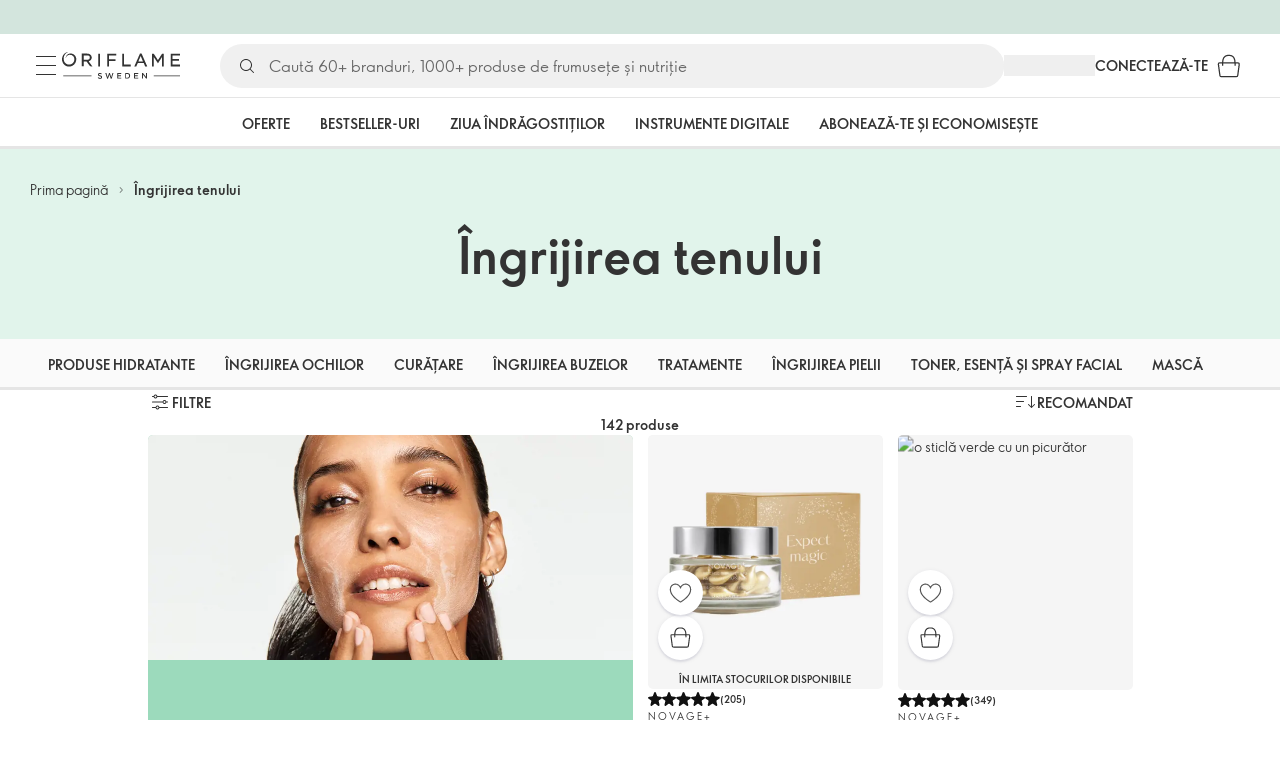

--- FILE ---
content_type: application/javascript; charset=UTF-8
request_url: https://assets-we-cdn.oriflame.com/appshell-products-we/_next/static/chunks/pages/internal/%5Btenant%5D/%5Blanguage%5D/%5BatpClusterId%5D/%5BcustomerTypeId%5D/%5Bpreview%5D/%5BhasFilters%5D/products/%5B...listingType%5D-9c32a41619c7acbd.js
body_size: 775
content:
(self.webpackChunk_N_E=self.webpackChunk_N_E||[]).push([[9339],{31668:(e,a,t)=>{"use strict";t.r(a),t.d(a,{__N_SSG:()=>n,default:()=>__WEBPACK_DEFAULT_EXPORT__});var r=t(1343),u=t(72438),s=t(5160);var n=!0;const __WEBPACK_DEFAULT_EXPORT__=e=>{let{layoutPage:a,atpClusterId:t,customerTypeId:n,data:o,pageId:d,language:i,productBoxConfiguration:l,hasFilters:p,isFocusPage:g}=e;return(0,r.Y)(s.P,{layoutPage:a,children:(0,r.Y)(u.oO,{atpClusterId:t,customerTypeId:n,productBoxConfiguration:l,data:o,pageId:d,language:i,hasFilters:p,isFocusPage:g})})}},61473:(e,a,t)=>{(window.__NEXT_P=window.__NEXT_P||[]).push(["/internal/[tenant]/[language]/[atpClusterId]/[customerTypeId]/[preview]/[hasFilters]/products/[...listingType]",function(){return t(31668)}])}},e=>{e.O(0,[1393,3684,5264,7290,6867,8608,5043,9483,1280,8797,6785,636,6593,8792],()=>{return a=61473,e(e.s=a);var a});var a=e.O();_N_E=a}]);
//# sourceMappingURL=[...listingType]-9c32a41619c7acbd.js.map

--- FILE ---
content_type: application/javascript; charset=UTF-8
request_url: https://assets-we-cdn.oriflame.com/appshell-products-we/_next/static/chunks/9f6e6e15-c19eceabb1bce0b0.js
body_size: 1621
content:
"use strict";(self.webpackChunk_N_E=self.webpackChunk_N_E||[]).push([[3684],{95263:(n,t,e)=>{e.d(t,{E4J:()=>useGetTenantCulture,I0J:()=>getTenantLocalization,ISs:()=>useGetTenantFeatureToggle,KeP:()=>useGetTenantApplicationsBannerEnrichedPermanentTopAreaBanners,M6d:()=>getTenantApplicationsProductboxConfiguration,NEB:()=>getTenantBrands,NyI:()=>useGetTenantECatalogueStructure,QxO:()=>useGetTenantAtpClusters,Rpt:()=>useGetTenantTermHtml,SLv:()=>useGetTenantCatalogues,WG$:()=>useGetTenantBackInStockNotificationsConfiguration,YmT:()=>getTenantLanguages,_5i:()=>useGetTenantBestsellers,a6X:()=>useGetTenantApplicationsWebMessengerConfiguration,cuH:()=>useGetTenantThirdPartyConfigurationsRevieve,i4c:()=>useGetTenantRewardShopConfigurations,lPS:()=>useGetTenantApplicationsProductBox,lVy:()=>useGetTenantMobileAppSmartAppBanner,o5H:()=>useGetTenantApplicationsFooter,oj:()=>getTenantApplicationsProductBox,qNy:()=>useGetTenantApplicationsNavigationExpandedNavigation,qw0:()=>useGetTenantApplicationsMiniBagConfiguration,r2o:()=>getTenantCountry,rZ$:()=>useGetTenantApplicationsOlapicConfiguration,vms:()=>getTenantFeatureToggle,voz:()=>useGetTenantApplicationsCatalogueOverview,vsC:()=>useGetTenantApplicationsAdvisorNovAgeSkincareConfiguration});var r=e(89731),u=e(6721),__assign=function(){return __assign=Object.assign||function(n){for(var t,e=1,r=arguments.length;e<r;e++)for(var u in t=arguments[e])Object.prototype.hasOwnProperty.call(t,u)&&(n[u]=t[u]);return n},__assign.apply(this,arguments)},__spreadArray=function(n,t,e){if(e||2===arguments.length)for(var r,u=0,o=t.length;u<o;u++)!r&&u in t||(r||(r=Array.prototype.slice.call(t,0,u)),r[u]=t[u]);return n.concat(r||Array.prototype.slice.call(t))},useGetTenantAtpClusters=function(n,t,e){var o,a=(0,r.R)(),i=null!==e&&void 0!==e?e:{},c=i.swr,l=i.request,s=!1!==(null===c||void 0===c?void 0:c.enabled)&&!!n,d=null!==(o=null===c||void 0===c?void 0:c.swrKey)&&void 0!==o?o:function(){return s?function(n,t){return __spreadArray(["/tenants/".concat(n,"/atpClusters")],t?[t]:[],!0)}(n,t):null},v=(0,u.Ay)(d,function(){return function(n,t,e,r){return n.createFetcher()({url:"/tenants/".concat(t,"/atpClusters"),method:"get",params:e},r)}(a,n,t,l).then(function(n){return n.data})},c);return __assign({swrKey:d},v)},useGetTenantBackInStockNotificationsConfiguration=function(n,t,e){var o,a=(0,r.R)(),i=null!==e&&void 0!==e?e:{},c=i.swr,l=i.request,s=!1!==(null===c||void 0===c?void 0:c.enabled)&&!!n,d=null!==(o=null===c||void 0===c?void 0:c.swrKey)&&void 0!==o?o:function(){return s?function(n,t){return __spreadArray(["/tenants/".concat(n,"/backInStockNotificationsConfiguration")],t?[t]:[],!0)}(n,t):null},v=(0,u.Ay)(d,function(){return function(n,t,e,r){return n.createFetcher()({url:"/tenants/".concat(t,"/backInStockNotificationsConfiguration"),method:"get",params:e},r)}(a,n,t,l).then(function(n){return n.data})},c);return __assign({swrKey:d},v)},getTenantBrands=function(n,t,e,r){return n.createFetcher()({url:"/tenants/".concat(t,"/brands"),method:"get",params:e},r)},useGetTenantRewardShopConfigurations=function(n,t,e){var o,a=(0,r.R)(),i=null!==e&&void 0!==e?e:{},c=i.swr,l=i.request,s=!1!==(null===c||void 0===c?void 0:c.enabled)&&!!n,d=null!==(o=null===c||void 0===c?void 0:c.swrKey)&&void 0!==o?o:function(){return s?function(n,t){return __spreadArray(["/tenants/".concat(n,"/rewardShopConfigurations")],t?[t]:[],!0)}(n,t):null},v=(0,u.Ay)(d,function(){return function(n,t,e,r){return n.createFetcher()({url:"/tenants/".concat(t,"/rewardShopConfigurations"),method:"get",params:e},r)}(a,n,t,l).then(function(n){return n.data})},c);return __assign({swrKey:d},v)},useGetTenantApplicationsCatalogueOverview=function(n,t,e){var o,a=(0,r.R)(),i=null!==e&&void 0!==e?e:{},c=i.swr,l=i.request,s=!1!==(null===c||void 0===c?void 0:c.enabled)&&!!n,d=null!==(o=null===c||void 0===c?void 0:c.swrKey)&&void 0!==o?o:function(){return s?function(n,t){return __spreadArray(["/tenants/".concat(n,"/applications/catalogueOverview")],t?[t]:[],!0)}(n,t):null},v=(0,u.Ay)(d,function(){return function(n,t,e,r){return n.createFetcher()({url:"/tenants/".concat(t,"/applications/catalogueOverview"),method:"get",params:e},r)}(a,n,t,l).then(function(n){return n.data})},c);return __assign({swrKey:d},v)},useGetTenantCatalogues=function(n,t,e){var o,a=(0,r.R)(),i=null!==e&&void 0!==e?e:{},c=i.swr,l=i.request,s=!1!==(null===c||void 0===c?void 0:c.enabled)&&!!n,d=null!==(o=null===c||void 0===c?void 0:c.swrKey)&&void 0!==o?o:function(){return s?function(n,t){return __spreadArray(["/tenants/".concat(n,"/catalogues")],t?[t]:[],!0)}(n,t):null},v=(0,u.Ay)(d,function(){return function(n,t,e,r){return n.createFetcher()({url:"/tenants/".concat(t,"/catalogues"),method:"get",params:e},r)}(a,n,t,l).then(function(n){return n.data})},c);return __assign({swrKey:d},v)},useGetTenantBestsellers=function(n,t,e){var o,a=(0,r.R)(),i=null!==e&&void 0!==e?e:{},c=i.swr,l=i.request,s=!1!==(null===c||void 0===c?void 0:c.enabled)&&!!n,d=null!==(o=null===c||void 0===c?void 0:c.swrKey)&&void 0!==o?o:function(){return s?function(n,t){return __spreadArray(["/tenants/".concat(n,"/bestsellers")],t?[t]:[],!0)}(n,t):null},v=(0,u.Ay)(d,function(){return function(n,t,e,r){return n.createFetcher()({url:"/tenants/".concat(t,"/bestsellers"),method:"get",params:e},r)}(a,n,t,l).then(function(n){return n.data})},c);return __assign({swrKey:d},v)},getTenantCountry=function(n,t,e,r,u){return n.createFetcher()({url:"/tenants/".concat(t,"/countries/").concat(e),method:"get",params:r},u)},useGetTenantCulture=function(n,t){var e,o=(0,r.R)(),a=null!==t&&void 0!==t?t:{},i=a.swr,c=a.request,l=!1!==(null===i||void 0===i?void 0:i.enabled)&&!!n,s=null!==(e=null===i||void 0===i?void 0:i.swrKey)&&void 0!==e?e:function(){return l?function(n){return["/tenants/".concat(n,"/culture")]}(n):null},d=(0,u.Ay)(s,function(){return function(n,t,e){return n.createFetcher()({url:"/tenants/".concat(t,"/culture"),method:"get"},e)}(o,n,c).then(function(n){return n.data})},i);return __assign({swrKey:s},d)},useGetTenantECatalogueStructure=function(n,t,e,o){var a,i=(0,r.R)(),c=null!==o&&void 0!==o?o:{},l=c.swr,s=c.request,d=!1!==(null===l||void 0===l?void 0:l.enabled)&&!(!n||!t),v=null!==(a=null===l||void 0===l?void 0:l.swrKey)&&void 0!==a?a:function(){return d?function(n,t,e){return __spreadArray(["/tenants/".concat(n,"/eCatalogueStructures/").concat(t)],e?[e]:[],!0)}(n,t,e):null},f=(0,u.Ay)(v,function(){return function(n,t,e,r,u){return n.createFetcher()({url:"/tenants/".concat(t,"/eCatalogueStructures/").concat(e),method:"get",params:r},u)}(i,n,t,e,s).then(function(n){return n.data})},l);return __assign({swrKey:v},f)},getTenantFeatureToggle=function(n,t,e,r){return n.createFetcher()({url:"/tenants/".concat(t,"/featureToggles/").concat(e),method:"get"},r)},useGetTenantFeatureToggle=function(n,t,e){var o,a=(0,r.R)(),i=null!==e&&void 0!==e?e:{},c=i.swr,l=i.request,s=!1!==(null===c||void 0===c?void 0:c.enabled)&&!(!n||!t),d=null!==(o=null===c||void 0===c?void 0:c.swrKey)&&void 0!==o?o:function(){return s?function(n,t){return["/tenants/".concat(n,"/featureToggles/").concat(t)]}(n,t):null},v=(0,u.Ay)(d,function(){return getTenantFeatureToggle(a,n,t,l).then(function(n){return n.data})},c);return __assign({swrKey:d},v)},useGetTenantApplicationsFooter=function(n,t,e){var o,a=(0,r.R)(),i=null!==e&&void 0!==e?e:{},c=i.swr,l=i.request,s=!1!==(null===c||void 0===c?void 0:c.enabled)&&!!n,d=null!==(o=null===c||void 0===c?void 0:c.swrKey)&&void 0!==o?o:function(){return s?function(n,t){return __spreadArray(["/tenants/".concat(n,"/applications/footer")],t?[t]:[],!0)}(n,t):null},v=(0,u.Ay)(d,function(){return function(n,t,e,r){return n.createFetcher()({url:"/tenants/".concat(t,"/applications/footer"),method:"get",params:e},r)}(a,n,t,l).then(function(n){return n.data})},c);return __assign({swrKey:d},v)},getTenantLanguages=function(n,t,e){return n.createFetcher()({url:"/tenants/".concat(t,"/languages"),method:"get"},e)},getTenantLocalization=function(n,t,e,r,u){return n.createFetcher()({url:"/tenants/".concat(t,"/localizations/").concat(e),method:"get",params:r},u)},useGetTenantApplicationsMiniBagConfiguration=function(n,t){var e,o=(0,r.R)(),a=null!==t&&void 0!==t?t:{},i=a.swr,c=a.request,l=!1!==(null===i||void 0===i?void 0:i.enabled)&&!!n,s=null!==(e=null===i||void 0===i?void 0:i.swrKey)&&void 0!==e?e:function(){return l?function(n){return["/tenants/".concat(n,"/applications/miniBag/configuration")]}(n):null},d=(0,u.Ay)(s,function(){return function(n,t,e){return n.createFetcher()({url:"/tenants/".concat(t,"/applications/miniBag/configuration"),method:"get"},e)}(o,n,c).then(function(n){return n.data})},i);return __assign({swrKey:s},d)},useGetTenantApplicationsNavigationExpandedNavigation=function(n,t,e,o){var a,i=(0,r.R)(),c=null!==o&&void 0!==o?o:{},l=c.swr,s=c.request,d=!1!==(null===l||void 0===l?void 0:l.enabled)&&!(!n||!t),v=null!==(a=null===l||void 0===l?void 0:l.swrKey)&&void 0!==a?a:function(){return d?function(n,t,e){return __spreadArray(["/tenants/".concat(n,"/applications/navigation/expandedNavigations/").concat(t)],e?[e]:[],!0)}(n,t,e):null},f=(0,u.Ay)(v,function(){return function(n,t,e,r,u){return n.createFetcher()({url:"/tenants/".concat(t,"/applications/navigation/expandedNavigations/").concat(e),method:"get",params:r},u)}(i,n,t,e,s).then(function(n){return n.data})},l);return __assign({swrKey:v},f)},useGetTenantApplicationsAdvisorNovAgeSkincareConfiguration=function(n,t,e){var o,a=(0,r.R)(),i=null!==e&&void 0!==e?e:{},c=i.swr,l=i.request,s=!1!==(null===c||void 0===c?void 0:c.enabled)&&!!n,d=null!==(o=null===c||void 0===c?void 0:c.swrKey)&&void 0!==o?o:function(){return s?function(n,t){return __spreadArray(["/tenants/".concat(n,"/applications/advisor/novAgeSkincareConfiguration")],t?[t]:[],!0)}(n,t):null},v=(0,u.Ay)(d,function(){return function(n,t,e,r){return n.createFetcher()({url:"/tenants/".concat(t,"/applications/advisor/novAgeSkincareConfiguration"),method:"get",params:e},r)}(a,n,t,l).then(function(n){return n.data})},c);return __assign({swrKey:d},v)},useGetTenantApplicationsOlapicConfiguration=function(n,t,e){var o,a=(0,r.R)(),i=null!==e&&void 0!==e?e:{},c=i.swr,l=i.request,s=!1!==(null===c||void 0===c?void 0:c.enabled)&&!!n,d=null!==(o=null===c||void 0===c?void 0:c.swrKey)&&void 0!==o?o:function(){return s?function(n,t){return __spreadArray(["/tenants/".concat(n,"/applications/olapic/configuration")],t?[t]:[],!0)}(n,t):null},v=(0,u.Ay)(d,function(){return function(n,t,e,r){return n.createFetcher()({url:"/tenants/".concat(t,"/applications/olapic/configuration"),method:"get",params:e},r)}(a,n,t,l).then(function(n){return n.data})},c);return __assign({swrKey:d},v)},useGetTenantApplicationsBannerEnrichedPermanentTopAreaBanners=function(n,t,e){var o,a=(0,r.R)(),i=null!==e&&void 0!==e?e:{},c=i.swr,l=i.request,s=!1!==(null===c||void 0===c?void 0:c.enabled)&&!!n,d=null!==(o=null===c||void 0===c?void 0:c.swrKey)&&void 0!==o?o:function(){return s?function(n,t){return __spreadArray(["/tenants/".concat(n,"/applications/banner/enrichedPermanentTopAreaBanners")],t?[t]:[],!0)}(n,t):null},v=(0,u.Ay)(d,function(){return function(n,t,e,r){return n.createFetcher()({url:"/tenants/".concat(t,"/applications/banner/enrichedPermanentTopAreaBanners"),method:"get",params:e},r)}(a,n,t,l).then(function(n){return n.data})},c);return __assign({swrKey:d},v)},getTenantApplicationsProductBox=function(n,t,e,r){return n.createFetcher()({url:"/tenants/".concat(t,"/applications/productBox"),method:"get",params:e},r)},useGetTenantApplicationsProductBox=function(n,t,e){var o,a=(0,r.R)(),i=null!==e&&void 0!==e?e:{},c=i.swr,l=i.request,s=!1!==(null===c||void 0===c?void 0:c.enabled)&&!!n,d=null!==(o=null===c||void 0===c?void 0:c.swrKey)&&void 0!==o?o:function(){return s?function(n,t){return __spreadArray(["/tenants/".concat(n,"/applications/productBox")],t?[t]:[],!0)}(n,t):null},v=(0,u.Ay)(d,function(){return getTenantApplicationsProductBox(a,n,t,l).then(function(n){return n.data})},c);return __assign({swrKey:d},v)},getTenantApplicationsProductboxConfiguration=function(n,t,e,r){return n.createFetcher()({url:"/tenants/".concat(t,"/applications/productbox/configuration"),method:"get",params:e},r)},useGetTenantMobileAppSmartAppBanner=function(n,t,e,o){var a,i=(0,r.R)(),c=null!==o&&void 0!==o?o:{},l=c.swr,s=c.request,d=!1!==(null===l||void 0===l?void 0:l.enabled)&&!(!n||!t),v=null!==(a=null===l||void 0===l?void 0:l.swrKey)&&void 0!==a?a:function(){return d?function(n,t,e){return __spreadArray(["/tenants/".concat(n,"/mobileApps/").concat(t,"/smartAppBanner")],e?[e]:[],!0)}(n,t,e):null},f=(0,u.Ay)(v,function(){return function(n,t,e,r,u){return n.createFetcher()({url:"/tenants/".concat(t,"/mobileApps/").concat(e,"/smartAppBanner"),method:"get",params:r},u)}(i,n,t,e,s).then(function(n){return n.data})},l);return __assign({swrKey:v},f)},useGetTenantTermHtml=function(n,t,e,o){var a,i=(0,r.R)(),c=null!==o&&void 0!==o?o:{},l=c.swr,s=c.request,d=!1!==(null===l||void 0===l?void 0:l.enabled)&&!(!n||!t),v=null!==(a=null===l||void 0===l?void 0:l.swrKey)&&void 0!==a?a:function(){return d?function(n,t,e){return __spreadArray(["/tenants/".concat(n,"/terms/").concat(t,"/html")],e?[e]:[],!0)}(n,t,e):null},f=(0,u.Ay)(v,function(){return function(n,t,e,r,u){return n.createFetcher()({url:"/tenants/".concat(t,"/terms/").concat(e,"/html"),method:"get",params:r},u)}(i,n,t,e,s).then(function(n){return n.data})},l);return __assign({swrKey:v},f)},useGetTenantThirdPartyConfigurationsRevieve=function(n,t,e){var o,a=(0,r.R)(),i=null!==e&&void 0!==e?e:{},c=i.swr,l=i.request,s=!1!==(null===c||void 0===c?void 0:c.enabled)&&!!n,d=null!==(o=null===c||void 0===c?void 0:c.swrKey)&&void 0!==o?o:function(){return s?function(n,t){return __spreadArray(["/tenants/".concat(n,"/thirdPartyConfigurations/revieve")],t?[t]:[],!0)}(n,t):null},v=(0,u.Ay)(d,function(){return function(n,t,e,r){return n.createFetcher()({url:"/tenants/".concat(t,"/thirdPartyConfigurations/revieve"),method:"get",params:e},r)}(a,n,t,l).then(function(n){return n.data})},c);return __assign({swrKey:d},v)},useGetTenantApplicationsWebMessengerConfiguration=function(n,t,e){var o,a=(0,r.R)(),i=null!==e&&void 0!==e?e:{},c=i.swr,l=i.request,s=!1!==(null===c||void 0===c?void 0:c.enabled)&&!!n,d=null!==(o=null===c||void 0===c?void 0:c.swrKey)&&void 0!==o?o:function(){return s?function(n,t){return __spreadArray(["/tenants/".concat(n,"/applications/webMessenger/configuration")],t?[t]:[],!0)}(n,t):null},v=(0,u.Ay)(d,function(){return function(n,t,e,r){return n.createFetcher()({url:"/tenants/".concat(t,"/applications/webMessenger/configuration"),method:"get",params:e},r)}(a,n,t,l).then(function(n){return n.data})},c);return __assign({swrKey:d},v)}}}]);
//# sourceMappingURL=9f6e6e15-c19eceabb1bce0b0.js.map

--- FILE ---
content_type: application/javascript; charset=UTF-8
request_url: https://assets-we-cdn.oriflame.com/appshell-products-we/_next/static/chunks/8608-23beff8a909d6efe.js
body_size: 2558
content:
(self.webpackChunk_N_E=self.webpackChunk_N_E||[]).push([[8608],{43720:(e,t)=>{"use strict";Object.defineProperty(t,Symbol.toStringTag,{value:"Module"}),t.isPlainObject=function isPlainObject(e){if(!e||"object"!==typeof e)return!1;const t=Object.getPrototypeOf(e);return!(null!==t&&t!==Object.prototype&&null!==Object.getPrototypeOf(t))&&"[object Object]"===Object.prototype.toString.call(e)}},69044:(e,t)=>{"use strict";Object.defineProperty(t,Symbol.toStringTag,{value:"Module"}),t.isEqualsSameValueZero=function isEqualsSameValueZero(e,t){return e===t||Number.isNaN(e)&&Number.isNaN(t)}},73283:(e,t,r)=>{e.exports=r(95655).isEqual},87498:(e,t,r)=>{"use strict";r.d(t,{y_:()=>g});var a=r(2950),n=r(6721),s=r(68758),i=r(22084);r(58262);const noop=()=>{},u=noop(),l=Object,isUndefined=e=>e===u,c=new WeakMap,isObjectTypeName=(e,t)=>e===`[object ${t}]`;let o=0;const stableHash=e=>{const t=typeof e,r=(a=e,l.prototype.toString.call(a));var a;const n=isObjectTypeName(r,"Date"),s=isObjectTypeName(r,"RegExp"),i=isObjectTypeName(r,"Object");let u,f;if(l(e)!==e||n||s)u=n?e.toJSON():"symbol"==t?e.toString():"string"==t?JSON.stringify(e):""+e;else{if(u=c.get(e),u)return u;if(u=++o+"~",c.set(e,u),Array.isArray(e)){for(u="@",f=0;f<e.length;f++)u+=stableHash(e[f])+",";c.set(e,u)}if(i){u="#";const t=l.keys(e).sort();for(;!isUndefined(f=t.pop());)isUndefined(e[f])||(u+=f+":"+stableHash(e[f])+",");c.set(e,u)}}return u},getFirstPageKey=e=>(e=>{if("function"==typeof e)try{e=e()}catch(r){e=""}const t=e;return[e="string"==typeof e?e:(Array.isArray(e)?e.length:e)?stableHash(e):"",t]})(e?e(0,null):null)[0],f=Promise.resolve(),g=(0,s.Ht)(n.Ay,e=>(t,r,n)=>{const u=(0,a.useRef)(!1),{cache:l,initialSize:c=1,revalidateAll:o=!1,persistSize:g=!1,revalidateFirstPage:b=!0,revalidateOnMount:y=!1,parallel:p=!1}=n,[,,,d]=s.bZ.get(s.PP);let m;try{m=getFirstPageKey(t),m&&(m=s.q9+m)}catch(w){}const[O,h,T]=(0,s.r9)(l,m),j=(0,a.useCallback)(()=>(0,s.b0)(O()._l)?c:O()._l,[l,m,c]);(0,i.useSyncExternalStore)((0,a.useCallback)(e=>m?T(m,()=>{e()}):()=>{},[l,m]),j,j);const v=(0,a.useCallback)(()=>{const e=O()._l;return(0,s.b0)(e)?c:e},[m,c]),E=(0,a.useRef)(v());(0,s.Es)(()=>{u.current?m&&h({_l:g?E.current:v()}):u.current=!0},[m,l]);const S=y&&!u.current,A=e(m,async e=>{const a=O()._i,i=O()._r;h({_r:s.ZH});const u=[],c=v(),[f]=(0,s.r9)(l,e),g=f().data,y=[];let m=null;for(let O=0;O<c;++O){const[e,c]=(0,s.lK)(t(O,p?null:m));if(!e)break;const[f,h]=(0,s.r9)(l,e);let T=f().data;const j=o||a||(0,s.b0)(T)||b&&!O&&!(0,s.b0)(g)||S||g&&!(0,s.b0)(g[O])&&!n.compare(g[O],T);if(r&&("function"===typeof i?i(T,c):j)){const revalidate=async()=>{if(e in d){const t=d[e];delete d[e],T=await t}else T=await r(c);h({data:T,_k:c}),u[O]=T};p?y.push(revalidate):await revalidate()}else u[O]=T;p||(m=T)}return p&&await Promise.all(y.map(e=>e())),h({_i:s.ZH}),u},n),q=(0,a.useCallback)(function(e,t){const r="boolean"===typeof t?{revalidate:t}:t||{},a=!1!==r.revalidate;return m?(a&&((0,s.b0)(e)?h({_i:!0,_r:r.revalidate}):h({_i:!1,_r:r.revalidate})),arguments.length?A.mutate(e,{...r,revalidate:a}):A.mutate()):f},[m,l]),_=(0,a.useCallback)(e=>{if(!m)return f;const[,r]=(0,s.r9)(l,m);let a;if((0,s.Tn)(e)?a=e(v()):"number"==typeof e&&(a=e),"number"!=typeof a)return f;r({_l:a}),E.current=a;const n=[],[i]=(0,s.r9)(l,m);let u=null;for(let c=0;c<a;++c){const[e]=(0,s.lK)(t(c,u)),[r]=(0,s.r9)(l,e),a=e?r().data:s.ZH;if((0,s.b0)(a))return q(i().data);n.push(a),u=a}return q(n)},[m,l,q,v]);return{size:v(),setSize:_,mutate:q,get data(){return A.data},get error(){return A.error},get isValidating(){return A.isValidating},get isLoading(){return A.isLoading}}})},88395:(e,t,r)=>{"use strict";var a=r(13807).Buffer;Object.defineProperty(t,Symbol.toStringTag,{value:"Module"});const n=r(43720),s=r(32158),i=r(13111),u=r(23594),l=r(69044);function isEqualWithImpl(e,t,r,a,n,s,i){const u=i(e,t,r,a,n,s);if(void 0!==u)return u;if(typeof e===typeof t)switch(typeof e){case"bigint":case"string":case"boolean":case"symbol":case"undefined":case"function":return e===t;case"number":return e===t||Object.is(e,t);case"object":return areObjectsEqual(e,t,s,i)}return areObjectsEqual(e,t,s,i)}function areObjectsEqual(e,t,r,c){if(Object.is(e,t))return!0;let o=i.getTag(e),f=i.getTag(t);if(o===u.argumentsTag&&(o=u.objectTag),f===u.argumentsTag&&(f=u.objectTag),o!==f)return!1;switch(o){case u.stringTag:return e.toString()===t.toString();case u.numberTag:{const r=e.valueOf(),a=t.valueOf();return l.isEqualsSameValueZero(r,a)}case u.booleanTag:case u.dateTag:case u.symbolTag:return Object.is(e.valueOf(),t.valueOf());case u.regexpTag:return e.source===t.source&&e.flags===t.flags;case u.functionTag:return e===t}const g=(r=r??new Map).get(e),b=r.get(t);if(null!=g&&null!=b)return g===t;r.set(e,t),r.set(t,e);try{switch(o){case u.mapTag:if(e.size!==t.size)return!1;for(const[a,n]of e.entries())if(!t.has(a)||!isEqualWithImpl(n,t.get(a),a,e,t,r,c))return!1;return!0;case u.setTag:{if(e.size!==t.size)return!1;const a=Array.from(e.values()),n=Array.from(t.values());for(let s=0;s<a.length;s++){const i=a[s],u=n.findIndex(a=>isEqualWithImpl(i,a,void 0,e,t,r,c));if(-1===u)return!1;n.splice(u,1)}return!0}case u.arrayTag:case u.uint8ArrayTag:case u.uint8ClampedArrayTag:case u.uint16ArrayTag:case u.uint32ArrayTag:case u.bigUint64ArrayTag:case u.int8ArrayTag:case u.int16ArrayTag:case u.int32ArrayTag:case u.bigInt64ArrayTag:case u.float32ArrayTag:case u.float64ArrayTag:if("undefined"!==typeof a&&a.isBuffer(e)!==a.isBuffer(t))return!1;if(e.length!==t.length)return!1;for(let a=0;a<e.length;a++)if(!isEqualWithImpl(e[a],t[a],a,e,t,r,c))return!1;return!0;case u.arrayBufferTag:return e.byteLength===t.byteLength&&areObjectsEqual(new Uint8Array(e),new Uint8Array(t),r,c);case u.dataViewTag:return e.byteLength===t.byteLength&&e.byteOffset===t.byteOffset&&areObjectsEqual(new Uint8Array(e),new Uint8Array(t),r,c);case u.errorTag:return e.name===t.name&&e.message===t.message;case u.objectTag:{if(!(areObjectsEqual(e.constructor,t.constructor,r,c)||n.isPlainObject(e)&&n.isPlainObject(t)))return!1;const a=[...Object.keys(e),...s.getSymbols(e)],i=[...Object.keys(t),...s.getSymbols(t)];if(a.length!==i.length)return!1;for(let n=0;n<a.length;n++){const s=a[n],i=e[s];if(!Object.hasOwn(t,s))return!1;if(!isEqualWithImpl(i,t[s],s,e,t,r,c))return!1}return!0}default:return!1}}finally{r.delete(e),r.delete(t)}}t.isEqualWith=function isEqualWith(e,t,r){return isEqualWithImpl(e,t,void 0,void 0,void 0,void 0,r)}},95655:(e,t,r)=>{"use strict";Object.defineProperty(t,Symbol.toStringTag,{value:"Module"});const a=r(88395),n=r(75368);t.isEqual=function isEqual(e,t){return a.isEqualWith(e,t,n.noop)}}}]);
//# sourceMappingURL=8608-23beff8a909d6efe.js.map

--- FILE ---
content_type: application/javascript; charset=UTF-8
request_url: https://assets-we-cdn.oriflame.com/appshell-products-we/_next/static/chunks/1280-a887341052389bee.js
body_size: 7582
content:
/*! For license information please see 1280-a887341052389bee.js.LICENSE.txt */
(self.webpackChunk_N_E=self.webpackChunk_N_E||[]).push([[1280],{11657:(e,t,r)=>{"use strict";Object.defineProperty(t,"__esModule",{value:!0}),Object.defineProperty(t,"forbidden",{enumerable:!0,get:function(){return forbidden}});r(45649).HTTP_ERROR_FALLBACK_ERROR_CODE;function forbidden(){throw Object.defineProperty(new Error("`forbidden()` is experimental and only allowed to be enabled when `experimental.authInterrupts` is enabled."),"__NEXT_ERROR_CODE",{value:"E488",enumerable:!1,configurable:!0})}("function"===typeof t.default||"object"===typeof t.default&&null!==t.default)&&"undefined"===typeof t.default.__esModule&&(Object.defineProperty(t.default,"__esModule",{value:!0}),Object.assign(t.default,t),e.exports=t.default)},13476:(e,t,r)=>{"use strict";Object.defineProperty(t,"__esModule",{value:!0}),Object.defineProperty(t,"unstable_rethrow",{enumerable:!0,get:function(){return unstable_rethrow}});const n=r(50447),o=r(15011);function unstable_rethrow(e){if((0,o.isNextRouterError)(e)||(0,n.isBailoutToCSRError)(e))throw e;e instanceof Error&&"cause"in e&&unstable_rethrow(e.cause)}("function"===typeof t.default||"object"===typeof t.default&&null!==t.default)&&"undefined"===typeof t.default.__esModule&&(Object.defineProperty(t.default,"__esModule",{value:!0}),Object.assign(t.default,t),e.exports=t.default)},13863:(e,t)=>{"use strict";function getSegmentValue(e){return Array.isArray(e)?e[1]:e}Object.defineProperty(t,"__esModule",{value:!0}),Object.defineProperty(t,"getSegmentValue",{enumerable:!0,get:function(){return getSegmentValue}}),("function"===typeof t.default||"object"===typeof t.default&&null!==t.default)&&"undefined"===typeof t.default.__esModule&&(Object.defineProperty(t.default,"__esModule",{value:!0}),Object.assign(t.default,t),e.exports=t.default)},17211:(e,t)=>{"use strict";Object.defineProperty(t,"__esModule",{value:!0}),function _export(e,t){for(var r in t)Object.defineProperty(e,r,{enumerable:!0,get:t[r]})}(t,{UnrecognizedActionError:function(){return UnrecognizedActionError},unstable_isUnrecognizedActionError:function(){return unstable_isUnrecognizedActionError}});class UnrecognizedActionError extends Error{constructor(...e){super(...e),this.name="UnrecognizedActionError"}}function unstable_isUnrecognizedActionError(e){return!!(e&&"object"===typeof e&&e instanceof UnrecognizedActionError)}("function"===typeof t.default||"object"===typeof t.default&&null!==t.default)&&"undefined"===typeof t.default.__esModule&&(Object.defineProperty(t.default,"__esModule",{value:!0}),Object.assign(t.default,t),e.exports=t.default)},21588:(e,t,r)=>{"use strict";Object.defineProperty(t,"__esModule",{value:!0}),function _export(e,t){for(var r in t)Object.defineProperty(e,r,{enumerable:!0,get:t[r]})}(t,{getRedirectError:function(){return getRedirectError},getRedirectStatusCodeFromError:function(){return getRedirectStatusCodeFromError},getRedirectTypeFromError:function(){return getRedirectTypeFromError},getURLFromRedirectError:function(){return getURLFromRedirectError},permanentRedirect:function(){return permanentRedirect},redirect:function(){return redirect}});const n=r(8053),o=r(57907),s=void 0;function getRedirectError(e,t,r){void 0===r&&(r=n.RedirectStatusCode.TemporaryRedirect);const s=Object.defineProperty(new Error(o.REDIRECT_ERROR_CODE),"__NEXT_ERROR_CODE",{value:"E394",enumerable:!1,configurable:!0});return s.digest=o.REDIRECT_ERROR_CODE+";"+t+";"+e+";"+r+";",s}function redirect(e,t){var r;throw null!=t||(t=(null==s||null==(r=s.getStore())?void 0:r.isAction)?o.RedirectType.push:o.RedirectType.replace),getRedirectError(e,t,n.RedirectStatusCode.TemporaryRedirect)}function permanentRedirect(e,t){throw void 0===t&&(t=o.RedirectType.replace),getRedirectError(e,t,n.RedirectStatusCode.PermanentRedirect)}function getURLFromRedirectError(e){return(0,o.isRedirectError)(e)?e.digest.split(";").slice(2,-2).join(";"):null}function getRedirectTypeFromError(e){if(!(0,o.isRedirectError)(e))throw Object.defineProperty(new Error("Not a redirect error"),"__NEXT_ERROR_CODE",{value:"E260",enumerable:!1,configurable:!0});return e.digest.split(";",2)[1]}function getRedirectStatusCodeFromError(e){if(!(0,o.isRedirectError)(e))throw Object.defineProperty(new Error("Not a redirect error"),"__NEXT_ERROR_CODE",{value:"E260",enumerable:!1,configurable:!0});return Number(e.digest.split(";").at(-2))}("function"===typeof t.default||"object"===typeof t.default&&null!==t.default)&&"undefined"===typeof t.default.__esModule&&(Object.defineProperty(t.default,"__esModule",{value:!0}),Object.assign(t.default,t),e.exports=t.default)},41280:(e,t,r)=>{"use strict";r.d(t,{kZ:()=>O,Cp:()=>dist_createParser,tU:()=>h,Oq:()=>parseAsStringEnum,ZA:()=>useQueryState});var n=r(54554),o=r(20973),s=r(2950);const u=function isDebugEnabled(){try{const e="nuqs-localStorage-test";if("undefined"===typeof localStorage)return!1;localStorage.setItem(e,e);const t=localStorage.getItem(e)===e;return localStorage.removeItem(e),t&&(localStorage.getItem("debug")||"").includes("nuqs")}catch{return!1}}();function context_BxT884es_debug(e,...t){if(!u)return;const r=function sprintf(e,...t){return e.replace(/%[sfdO]/g,e=>{const r=t.shift();return"%O"===e&&r?JSON.stringify(r).replace(/"([^"]+)":/g,"$1:"):String(r)})}(e,...t);performance.mark(r);try{console.log(e,...t)}catch{console.log(r)}}const a={303:"Multiple adapter contexts detected. This might happen in monorepos.",404:"nuqs requires an adapter to work with your framework.",409:"Multiple versions of the library are loaded. This may lead to unexpected behavior. Currently using `%s`, but `%s` (via the %s adapter) was about to load on top.",414:"Max safe URL length exceeded. Some browsers may not be able to accept this URL. Consider limiting the amount of state stored in the URL.",422:"Invalid options combination: `limitUrlUpdates: debounce` should be used in SSR scenarios, with `shallow: false`",429:"URL update rate-limited by the browser. Consider increasing `throttleMs` for key(s) `%s`. %O",500:"Empty search params cache. Search params can't be accessed in Layouts.",501:"Search params cache already populated. Have you called `parse` twice?"};function error(e){return`[nuqs] ${a[e]}\n  See https://err.47ng.com/NUQS-${e}`}const i=(0,s.createContext)({useAdapter(){throw new Error(error(404))}});i.displayName="NuqsAdapterContext",u&&"undefined"!==typeof window&&(window.__NuqsAdapterContext&&window.__NuqsAdapterContext!==i&&console.error(error(303)),window.__NuqsAdapterContext=i);const useAdapterDefaultOptions=()=>(0,s.useContext)(i).defaultOptions,useAdapterProcessUrlSearchParams=()=>(0,s.useContext)(i).processUrlSearchParams;const l=function throttle(e){return{method:"throttle",timeMs:e}}(function getDefaultThrottle(){if("undefined"===typeof window)return 50;if(!Boolean(window.GestureEvent))return 50;try{const e=navigator.userAgent?.match(/version\/([\d\.]+) safari/i);return parseFloat(e[1])>=17?120:320}catch{return 320}}());function createEmitter(){const e=new Map;return{all:e,on(t,r){const n=e.get(t)||[];return n.push(r),e.set(t,n),()=>this.off(t,r)},off(t,r){const n=e.get(t);n&&e.set(t,n.filter(e=>e!==r))},emit(t,r){const n=e.get(t);n?.forEach(e=>e(r))}}}function timeout(e,t,r){const n=setTimeout(function onTick(){e(),r.removeEventListener("abort",onAbort)},t);function onAbort(){clearTimeout(n),r.removeEventListener("abort",onAbort)}r.addEventListener("abort",onAbort)}function withResolvers(){const e=Promise;if(Promise.hasOwnProperty("withResolvers"))return Promise.withResolvers();let resolve=()=>{},reject=()=>{};return{promise:new e((e,t)=>{resolve=e,reject=t}),resolve:resolve,reject:reject}}function getSearchParamsSnapshotFromLocation(){return new URLSearchParams(location.search)}var c=class{updateMap=new Map;options={history:"replace",scroll:!1,shallow:!0};timeMs=l.timeMs;transitions=new Set;resolvers=null;controller=null;lastFlushedAt=0;push({key:e,query:t,options:r},n=l.timeMs){context_BxT884es_debug("[nuqs gtq] Enqueueing %s=%s %O",e,t,r),this.updateMap.set(e,t),"push"===r.history&&(this.options.history="push"),r.scroll&&(this.options.scroll=!0),!1===r.shallow&&(this.options.shallow=!1),r.startTransition&&this.transitions.add(r.startTransition),(!Number.isFinite(this.timeMs)||n>this.timeMs)&&(this.timeMs=n)}getQueuedQuery(e){return this.updateMap.get(e)}flush({getSearchParamsSnapshot:e=getSearchParamsSnapshotFromLocation,rateLimitFactor:t=1,...r},n){if(this.controller??=new AbortController,!Number.isFinite(this.timeMs))return context_BxT884es_debug("[nuqs gtq] Skipping flush due to throttleMs=Infinity"),Promise.resolve(e());if(this.resolvers)return this.resolvers.promise;this.resolvers=withResolvers();const flushNow=()=>{this.lastFlushedAt=performance.now();const[t,o]=this.applyPendingUpdates({...r,autoResetQueueOnUpdate:r.autoResetQueueOnUpdate??!0,getSearchParamsSnapshot:e},n);null===o?this.resolvers.resolve(t):this.resolvers.reject(t),this.resolvers=null};return timeout(()=>{const e=performance.now()-this.lastFlushedAt,r=this.timeMs,n=t*Math.max(0,r-e);context_BxT884es_debug("[nuqs gtq] Scheduling flush in %f ms. Throttled at %f ms (x%f)",n,r,t),0===n?flushNow():timeout(flushNow,n,this.controller.signal)},0,this.controller.signal),this.resolvers.promise}abort(){return this.controller?.abort(),this.controller=new AbortController,this.resolvers?.resolve(new URLSearchParams),this.resolvers=null,this.reset()}reset(){const e=Array.from(this.updateMap.keys());return context_BxT884es_debug("[nuqs gtq] Resetting queue %s",JSON.stringify(Object.fromEntries(this.updateMap))),this.updateMap.clear(),this.transitions.clear(),this.options={history:"replace",scroll:!1,shallow:!0},this.timeMs=l.timeMs,e}applyPendingUpdates(e,t){const{updateUrl:r,getSearchParamsSnapshot:n}=e;let o=n();if(context_BxT884es_debug("[nuqs gtq] Applying %d pending update(s) on top of %s",this.updateMap.size,o.toString()),0===this.updateMap.size)return[o,null];const s=Array.from(this.updateMap.entries()),u={...this.options},a=Array.from(this.transitions);e.autoResetQueueOnUpdate&&this.reset(),context_BxT884es_debug("[nuqs gtq] Flushing queue %O with options %O",s,u);for(const[l,c]of s)null===c?o.delete(l):o.set(l,c);t&&(o=t(o));try{return function compose(e,t){let r=t;for(let n=e.length-1;n>=0;n--){const t=e[n];if(!t)continue;const o=r;r=()=>t(o)}r()}(a,()=>{r(o,u)}),[o,null]}catch(i){return console.error(error(429),s.map(([e])=>e).join(),i),[o,i]}}};const d=new c;var f=class{callback;resolvers=withResolvers();controller=new AbortController;queuedValue=void 0;constructor(e){this.callback=e}abort(){this.controller.abort(),this.queuedValue=void 0}push(e,t){return this.queuedValue=e,this.controller.abort(),this.controller=new AbortController,timeout(()=>{const t=this.resolvers;try{context_BxT884es_debug("[nuqs dq] Flushing debounce queue",e);const r=this.callback(e);context_BxT884es_debug("[nuqs dq] Reset debounce queue %O",this.queuedValue),this.queuedValue=void 0,this.resolvers=withResolvers(),r.then(e=>t.resolve(e)).catch(e=>t.reject(e))}catch(r){this.queuedValue=void 0,t.reject(r)}},t,this.controller.signal),this.resolvers.promise}};const p=new class{throttleQueue;queues=new Map;queuedQuerySync=createEmitter();constructor(e=new c){this.throttleQueue=e}useQueuedQueries(e){return function useSyncExternalStores(e,t,r){const n=(0,s.useCallback)(()=>{const t=Object.fromEntries(e.map(e=>[e,r(e)]));return[JSON.stringify(t),t]},[e.join(","),r]),o=(0,s.useRef)(null);null===o.current&&(o.current=n());const u=(0,s.useCallback)(r=>{const n=e.map(e=>t(e,r));return()=>n.forEach(e=>e())},[e.join(","),t]);return(0,s.useSyncExternalStore)(u,()=>{const[e,t]=n();return o.current[0]===e?o.current[1]:(o.current=[e,t],t)},()=>o.current[1])}(e,(e,t)=>this.queuedQuerySync.on(e,t),e=>this.getQueuedQuery(e))}push(e,t,r){if(!Number.isFinite(t)){const e=r.getSearchParamsSnapshot??getSearchParamsSnapshotFromLocation;return Promise.resolve(e())}const n=e.key;if(!this.queues.has(n)){context_BxT884es_debug("[nuqs dqc] Creating debounce queue for `%s`",n);const e=new f(e=>(this.throttleQueue.push(e),this.throttleQueue.flush(r).finally(()=>{const t=this.queues.get(e.key)?.queuedValue;void 0===t&&(context_BxT884es_debug("[nuqs dqc] Cleaning up empty queue for `%s`",e.key),this.queues.delete(e.key)),this.queuedQuerySync.emit(e.key)})));this.queues.set(n,e)}context_BxT884es_debug("[nuqs dqc] Enqueueing debounce update %O",e);const o=this.queues.get(n).push(e,t);return this.queuedQuerySync.emit(n),o}abort(e){const t=this.queues.get(e);return t?(context_BxT884es_debug("[nuqs dqc] Aborting debounce queue %s=%s",e,t.queuedValue?.query),this.queues.delete(e),t.abort(),this.queuedQuerySync.emit(e),e=>(e.then(t.resolvers.resolve,t.resolvers.reject),e)):e=>e}abortAll(){for(const[e,t]of this.queues.entries())context_BxT884es_debug("[nuqs dqc] Aborting debounce queue %s=%s",e,t.queuedValue?.query),t.abort(),t.resolvers.resolve(new URLSearchParams),this.queuedQuerySync.emit(e);this.queues.clear()}getQueuedQuery(e){const t=this.queues.get(e)?.queuedValue?.query;return void 0!==t?t:this.throttleQueue.getQueuedQuery(e)}}(d);function safeParse(e,t,r){try{return e(t)}catch(n){return function warn(e,...t){u&&console.warn(e,...t)}("[nuqs] Error while parsing value `%s`: %O"+(r?" (for key `%s`)":""),t,n,r),null}}function dist_createParser(e){function parseServerSideNullable(t){if("undefined"===typeof t)return null;let r="";if(Array.isArray(t)){if(void 0===t[0])return null;r=t[0]}return"string"===typeof t&&(r=t),safeParse(e.parse,r)}return{eq:(e,t)=>e===t,...e,parseServerSide:parseServerSideNullable,withDefault(e){return{...this,defaultValue:e,parseServerSide:t=>parseServerSideNullable(t)??e}},withOptions(e){return{...this,...e}}}}const h=dist_createParser({parse:e=>e,serialize:String});dist_createParser({parse:e=>{const t=parseInt(e);return t==t?t:null},serialize:e=>""+Math.round(e)}),dist_createParser({parse:e=>{const t=parseInt(e);return t==t?t-1:null},serialize:e=>""+Math.round(e+1)}),dist_createParser({parse:e=>{const t=parseInt(e,16);return t==t?t:null},serialize:e=>{const t=Math.round(e).toString(16);return(1&t.length?"0":"")+t}}),dist_createParser({parse:e=>{const t=parseFloat(e);return t==t?t:null},serialize:String}),dist_createParser({parse:e=>"true"===e,serialize:String});function compareDates(e,t){return e.valueOf()===t.valueOf()}dist_createParser({parse:e=>{const t=parseInt(e);return t==t?new Date(t):null},serialize:e=>""+e.valueOf(),eq:compareDates}),dist_createParser({parse:e=>{const t=new Date(e);return t.valueOf()==t.valueOf()?t:null},serialize:e=>e.toISOString(),eq:compareDates}),dist_createParser({parse:e=>{const t=new Date(e.slice(0,10));return t.valueOf()==t.valueOf()?t:null},serialize:e=>e.toISOString().slice(0,10),eq:compareDates});function parseAsStringEnum(e){return function parseAsStringLiteral(e){return dist_createParser({parse:t=>{const r=t;return e.includes(r)?r:null},serialize:String})}(e)}const m=createEmitter(),b={};function useQueryStates(e,t={}){const r=(0,s.useId)(),n=useAdapterDefaultOptions(),o=useAdapterProcessUrlSearchParams(),{history:u="replace",scroll:a=n?.scroll??!1,shallow:c=n?.shallow??!0,throttleMs:f=l.timeMs,limitUrlUpdates:h=n?.limitUrlUpdates,clearOnDefault:y=n?.clearOnDefault??!0,startTransition:g,urlKeys:_=b}=t,R=Object.keys(e).join(","),S=(0,s.useMemo)(()=>Object.fromEntries(Object.keys(e).map(e=>[e,_[e]??e])),[R,JSON.stringify(_)]),O=function useAdapter(e){const t=(0,s.useContext)(i);if(!("useAdapter"in t))throw new Error(error(404));return t.useAdapter(e)}(Object.values(S)),E=O.searchParams,v=(0,s.useRef)({}),w=(0,s.useMemo)(()=>Object.fromEntries(Object.keys(e).map(t=>[t,e[t].defaultValue??null])),[Object.values(e).map(({defaultValue:e})=>e).join(",")]),P=p.useQueuedQueries(Object.values(S)),[x,j]=(0,s.useState)(()=>{const t=E??new URLSearchParams;return parseMap(e,_,t,P).state}),q=(0,s.useRef)(x);if(context_BxT884es_debug("[nuq+ %s `%s`] render - state: %O, iSP: %s",r,R,x,E),Object.keys(v.current).join("&")!==Object.values(S).join("&")){const{state:t,hasChanged:n}=parseMap(e,_,E,P,v.current,q.current);n&&(context_BxT884es_debug("[nuq+ %s `%s`] State changed: %O",r,R,{state:t,initialSearchParams:E,queuedQueries:P,queryRef:v.current,stateRef:q.current}),q.current=t,j(t)),v.current=Object.fromEntries(Object.values(S).map(e=>[e,E?.get(e)??null]))}(0,s.useEffect)(()=>{const{state:t,hasChanged:n}=parseMap(e,_,E,P,v.current,q.current);n&&(context_BxT884es_debug("[nuq+ %s `%s`] State changed: %O",r,R,{state:t,initialSearchParams:E,queuedQueries:P,queryRef:v.current,stateRef:q.current}),q.current=t,j(t))},[Object.values(S).map(e=>`${e}=${E?.get(e)}`).join("&"),JSON.stringify(P)]),(0,s.useEffect)(()=>{const t=Object.keys(e).reduce((t,n)=>(t[n]=({state:t,query:o})=>{const{defaultValue:s}=e[n],u=S[n];q.current={...q.current,[n]:t??s??null},v.current[u]=o,context_BxT884es_debug("[nuq+ %s `%s`] Cross-hook key sync %s: %O (default: %O). Resolved: %O",r,R,u,t,s,q.current),function updateInternalState(e){context_BxT884es_debug("[nuq+ %s `%s`] updateInternalState %O",r,R,e),q.current=e,j(e)}(q.current)},t),{});for(const n of Object.keys(e)){const e=S[n];context_BxT884es_debug("[nuq+ %s `%s`] Subscribing to sync for `%s`",r,e,R),m.on(e,t[n])}return()=>{for(const n of Object.keys(e)){const e=S[n];context_BxT884es_debug("[nuq+ %s `%s`] Unsubscribing to sync for `%s`",r,e,R),m.off(e,t[n])}}},[R,S]);const M=(0,s.useCallback)((t,n={})=>{const s=Object.fromEntries(Object.keys(e).map(e=>[e,null])),i="function"===typeof t?t(applyDefaultValues(q.current,w))??s:t??s;let b;context_BxT884es_debug("[nuq+ %s `%s`] setState: %O",r,R,i);let _=0;const E=[];for(let[r,o]of Object.entries(i)){const t=e[r],s=S[r];if(!t)continue;(n.clearOnDefault??t.clearOnDefault??y)&&null!==o&&void 0!==t.defaultValue&&(t.eq??((e,t)=>e===t))(o,t.defaultValue)&&(o=null);const i=null===o?null:(t.serialize??String)(o);m.emit(s,{state:o,query:i});const R={key:s,query:i,options:{history:n.history??t.history??u,shallow:n.shallow??t.shallow??c,scroll:n.scroll??t.scroll??a,startTransition:n.startTransition??t.startTransition??g}};if("debounce"===n?.limitUrlUpdates?.method||"debounce"===h?.method||"debounce"===t.limitUrlUpdates?.method){!0===R.options.shallow&&console.warn(error(422));const e=n?.limitUrlUpdates?.timeMs??h?.timeMs??t.limitUrlUpdates?.timeMs??l.timeMs,r=p.push(R,e,O);_<e&&(b=r,_=e)}else{const e=n?.limitUrlUpdates?.timeMs??t?.limitUrlUpdates?.timeMs??h?.timeMs??n.throttleMs??t.throttleMs??f;E.push(p.abort(s)),d.push(R,e)}}const v=E.reduce((e,t)=>t(e),d.flush(O,o));return b??v},[R,u,c,a,f,h?.method,h?.timeMs,g,S,O.updateUrl,O.getSearchParamsSnapshot,O.rateLimitFactor,o,w]);return[(0,s.useMemo)(()=>applyDefaultValues(x,w),[x,w]),M]}function parseMap(e,t,r,n,o,s){let u=!1;const a=Object.keys(e).reduce((a,i)=>{const l=t?.[i]??i,{parse:c}=e[i],d=n[l],f=void 0===d?r?.get(l)??null:d;if(o&&s&&(o[l]??null)===f)return a[i]=s[i]??null,a;u=!0;const p=null===f?null:safeParse(c,f,i);return a[i]=p??null,o&&(o[l]=f),a},{});if(!u){const t=Object.keys(e),r=Object.keys(s??{});u=t.length!==r.length||t.some(e=>!r.includes(e))}return{state:a,hasChanged:u}}function applyDefaultValues(e,t){return Object.fromEntries(Object.keys(e).map(r=>[r,e[r]??t[r]??null]))}function useQueryState(e,t={}){const{parse:r=e=>e,serialize:n,eq:o,defaultValue:u,...a}=t,[{[e]:i},l]=useQueryStates({[e]:{parse:r,serialize:n,eq:o,defaultValue:u}},a);return[i,(0,s.useCallback)((t,r={})=>l(r=>({[e]:"function"===typeof t?t(r[e]):t}),r),[e,l])]}const y=new(r(65028).Vy)("@ori/presentation-query-state",{teamName:"Presentation"}),g=y.createChild("QueryState"),handleUrlUpdateError=(e,t)=>{g.error(new Error(`Error updating URL: ${e} ${t?.message}`))},encodeQueryValue_encodeQueryValue=e=>e.replaceAll("%","%25").replaceAll("+","%2B").replaceAll(" ","+").replaceAll("#","%23").replaceAll("&","%26").replaceAll('"',"%22").replaceAll("'","%27").replaceAll("`","%60").replaceAll("<","%3C").replaceAll(">","%3E").replaceAll(/[\x00-\x1F]/g,e=>encodeURIComponent(e)),_=/[#&+=?]/g,R={"#":"%23","&":"%26","+":"%2B","=":"%3D","?":"%3F"},safeKey=e=>e.replaceAll(_,e=>R[e]??""),S=(y.createChild("warnIfURLIsTooLong"),e=>(t,{history:r,shallow:n,scroll:o})=>{if(!e.isReady)return;const{pathname:s,hash:u}=new URL(e.asPath,window.location.origin),a=(e=>{const t={};for(const[r,n]of e)t[safeKey(r)]=encodeQueryValue_encodeQueryValue(n);return t})(t),i=((e,t,r)=>{const n=new URL(e,window.location.origin);return n.search=new URLSearchParams(t).toString(),n.hash=r,n})(s,a,u);i.toString();try{("push"===r?e.push:e.replace)(e,{pathname:s,query:a,hash:u},{shallow:n,scroll:o}).catch(e=>handleUrlUpdateError(i,e))}catch{handleUrlUpdateError(i)}});const O=function createAdapterProvider(e){return({children:t,defaultOptions:r,processUrlSearchParams:n,...o})=>(0,s.createElement)(i.Provider,{...o,value:{useAdapter:e,defaultOptions:r,processUrlSearchParams:n}},t)}(function useNuqsNextPagesRouterAdapter(){const e=(0,n.useSearchParams)(),t=(0,o.useRouter)();return{searchParams:e,updateUrl:(0,s.useMemo)(()=>S(t),[t]),rateLimitFactor:2}})},41456:(e,t,r)=>{"use strict";Object.defineProperty(t,"__esModule",{value:!0}),Object.defineProperty(t,"notFound",{enumerable:!0,get:function(){return notFound}});const n=r(45649).HTTP_ERROR_FALLBACK_ERROR_CODE+";404";function notFound(){const e=Object.defineProperty(new Error(n),"__NEXT_ERROR_CODE",{value:"E394",enumerable:!1,configurable:!0});throw e.digest=n,e}("function"===typeof t.default||"object"===typeof t.default&&null!==t.default)&&"undefined"===typeof t.default.__esModule&&(Object.defineProperty(t.default,"__esModule",{value:!0}),Object.assign(t.default,t),e.exports=t.default)},51385:(e,t,r)=>{"use strict";Object.defineProperty(t,"__esModule",{value:!0}),function _export(e,t){for(var r in t)Object.defineProperty(e,r,{enumerable:!0,get:t[r]})}(t,{ReadonlyURLSearchParams:function(){return ReadonlyURLSearchParams},RedirectType:function(){return o.RedirectType},forbidden:function(){return u.forbidden},notFound:function(){return s.notFound},permanentRedirect:function(){return n.permanentRedirect},redirect:function(){return n.redirect},unauthorized:function(){return a.unauthorized},unstable_isUnrecognizedActionError:function(){return unstable_isUnrecognizedActionError},unstable_rethrow:function(){return i.unstable_rethrow}});const n=r(21588),o=r(57907),s=r(41456),u=r(11657),a=r(64502),i=r(94062);class ReadonlyURLSearchParamsError extends Error{constructor(){super("Method unavailable on `ReadonlyURLSearchParams`. Read more: https://nextjs.org/docs/app/api-reference/functions/use-search-params#updating-searchparams")}}class ReadonlyURLSearchParams extends URLSearchParams{append(){throw new ReadonlyURLSearchParamsError}delete(){throw new ReadonlyURLSearchParamsError}set(){throw new ReadonlyURLSearchParamsError}sort(){throw new ReadonlyURLSearchParamsError}}function unstable_isUnrecognizedActionError(){throw Object.defineProperty(new Error("`unstable_isUnrecognizedActionError` can only be used on the client."),"__NEXT_ERROR_CODE",{value:"E776",enumerable:!1,configurable:!0})}("function"===typeof t.default||"object"===typeof t.default&&null!==t.default)&&"undefined"===typeof t.default.__esModule&&(Object.defineProperty(t.default,"__esModule",{value:!0}),Object.assign(t.default,t),e.exports=t.default)},54554:(e,t,r)=>{e.exports=r(90510)},64502:(e,t,r)=>{"use strict";Object.defineProperty(t,"__esModule",{value:!0}),Object.defineProperty(t,"unauthorized",{enumerable:!0,get:function(){return unauthorized}});r(45649).HTTP_ERROR_FALLBACK_ERROR_CODE;function unauthorized(){throw Object.defineProperty(new Error("`unauthorized()` is experimental and only allowed to be used when `experimental.authInterrupts` is enabled."),"__NEXT_ERROR_CODE",{value:"E411",enumerable:!1,configurable:!0})}("function"===typeof t.default||"object"===typeof t.default&&null!==t.default)&&"undefined"===typeof t.default.__esModule&&(Object.defineProperty(t.default,"__esModule",{value:!0}),Object.assign(t.default,t),e.exports=t.default)},69641:(e,t,r)=>{"use strict";Object.defineProperty(t,"__esModule",{value:!0}),function _export(e,t){for(var r in t)Object.defineProperty(e,r,{enumerable:!0,get:t[r]})}(t,{ServerInsertedHTMLContext:function(){return o},useServerInsertedHTML:function(){return useServerInsertedHTML}});const n=r(43590)._(r(2950)),o=n.default.createContext(null);function useServerInsertedHTML(e){const t=(0,n.useContext)(o);t&&t(e)}},90510:(e,t,r)=>{"use strict";Object.defineProperty(t,"__esModule",{value:!0}),function _export(e,t){for(var r in t)Object.defineProperty(e,r,{enumerable:!0,get:t[r]})}(t,{ReadonlyURLSearchParams:function(){return i.ReadonlyURLSearchParams},RedirectType:function(){return i.RedirectType},ServerInsertedHTMLContext:function(){return l.ServerInsertedHTMLContext},forbidden:function(){return i.forbidden},notFound:function(){return i.notFound},permanentRedirect:function(){return i.permanentRedirect},redirect:function(){return i.redirect},unauthorized:function(){return i.unauthorized},unstable_isUnrecognizedActionError:function(){return c.unstable_isUnrecognizedActionError},unstable_rethrow:function(){return i.unstable_rethrow},useParams:function(){return useParams},usePathname:function(){return usePathname},useRouter:function(){return useRouter},useSearchParams:function(){return useSearchParams},useSelectedLayoutSegment:function(){return useSelectedLayoutSegment},useSelectedLayoutSegments:function(){return useSelectedLayoutSegments},useServerInsertedHTML:function(){return l.useServerInsertedHTML}});const n=r(2950),o=r(14558),s=r(90695),u=r(13863),a=r(28742),i=r(51385),l=r(69641),c=r(17211),d=void 0;function useSearchParams(){const e=(0,n.useContext)(s.SearchParamsContext);return(0,n.useMemo)(()=>e?new i.ReadonlyURLSearchParams(e):null,[e])}function usePathname(){return null==d||d("usePathname()"),(0,n.useContext)(s.PathnameContext)}function useRouter(){const e=(0,n.useContext)(o.AppRouterContext);if(null===e)throw Object.defineProperty(new Error("invariant expected app router to be mounted"),"__NEXT_ERROR_CODE",{value:"E238",enumerable:!1,configurable:!0});return e}function useParams(){return null==d||d("useParams()"),(0,n.useContext)(s.PathParamsContext)}function getSelectedLayoutSegmentPath(e,t,r,n){let o;if(void 0===r&&(r=!0),void 0===n&&(n=[]),r)o=e[1][t];else{const t=e[1];var s;o=null!=(s=t.children)?s:Object.values(t)[0]}if(!o)return n;const i=o[0];let l=(0,u.getSegmentValue)(i);return!l||l.startsWith(a.PAGE_SEGMENT_KEY)?n:(n.push(l),getSelectedLayoutSegmentPath(o,t,!1,n))}function useSelectedLayoutSegments(e){void 0===e&&(e="children"),null==d||d("useSelectedLayoutSegments()");const t=(0,n.useContext)(o.LayoutRouterContext);return t?getSelectedLayoutSegmentPath(t.parentTree,e):null}function useSelectedLayoutSegment(e){void 0===e&&(e="children"),null==d||d("useSelectedLayoutSegment()");const t=useSelectedLayoutSegments(e);if(!t||0===t.length)return null;const r="children"===e?t[0]:t[t.length-1];return r===a.DEFAULT_SEGMENT_KEY?null:r}("function"===typeof t.default||"object"===typeof t.default&&null!==t.default)&&"undefined"===typeof t.default.__esModule&&(Object.defineProperty(t.default,"__esModule",{value:!0}),Object.assign(t.default,t),e.exports=t.default)},94062:(e,t,r)=>{"use strict";Object.defineProperty(t,"__esModule",{value:!0}),Object.defineProperty(t,"unstable_rethrow",{enumerable:!0,get:function(){return n}});const n=r(13476).unstable_rethrow;("function"===typeof t.default||"object"===typeof t.default&&null!==t.default)&&"undefined"===typeof t.default.__esModule&&(Object.defineProperty(t.default,"__esModule",{value:!0}),Object.assign(t.default,t),e.exports=t.default)}}]);
//# sourceMappingURL=1280-a887341052389bee.js.map